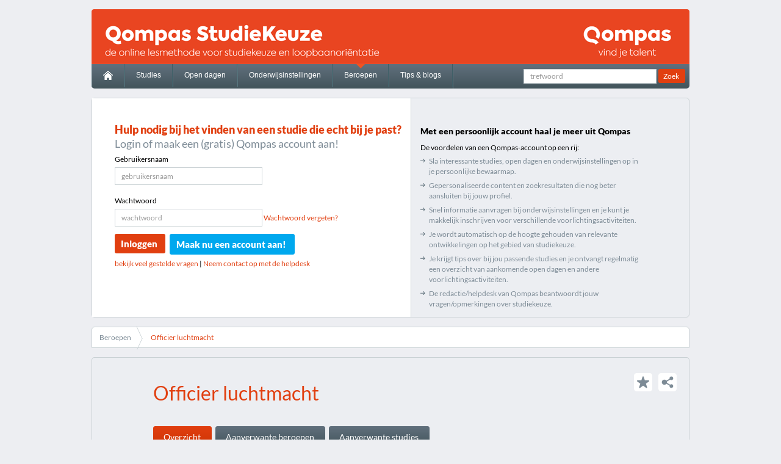

--- FILE ---
content_type: text/html; charset=utf-8
request_url: https://studiekeuze.qompas.nl/beroepen/143/Officier-luchtmacht/overzicht/
body_size: 8168
content:

<!DOCTYPE html>
<!--[if IE 8]>         <html dir="ltr" lang="nl" class="no-js lt-ie10 lt-ie9"> <![endif]-->
<!--[if IE 9]>         <html dir="ltr" lang="nl" class="no-js lt-ie10"> <![endif]-->
<!--[if gt IE 9]><!-->
<html dir="ltr" lang="nl" class="no-js">
<!--<![endif]-->
<head>

    <!-- Google Tag Manager -->
    <script>
    (function (w, d, s, l, i) {
            w[l] = w[l] || []; w[l].push({
                'gtm.start':
                    new Date().getTime(), event: 'gtm.js'
            }); var f = d.getElementsByTagName(s)[0],
                j = d.createElement(s), dl = l != 'dataLayer' ? '&l=' + l : ''; j.async = true; j.src =
                    'https://www.googletagmanager.com/gtm.js?id=' + i + dl; f.parentNode.insertBefore(j, f);
        })(window, document, 'script', 'dataLayer', 'GTM-NRZX777');</script>
    <!-- End Google Tag Manager -->

    <script>
        //(function (i, s, o, g, r, a, m) {
        //  i['GoogleAnalyticsObject'] = r; i[r] = i[r] || function () {
        //    (i[r].q = i[r].q || []).push(arguments)
        //  }, i[r].l = 1 * new Date(); a = s.createElement(o),
        //  m = s.getElementsByTagName(o)[0]; a.async = 1; a.src = g; m.parentNode.insertBefore(a, m)
        //})(window, document, 'script', 'https://www.google-analytics.com/analytics.js', 'ga');

        //ga('create', 'UA-7626109-42', 'auto');
        //ga('send', 'pageview');

        //legacy oude GA events afvangen
        window['GoogleAnalyticsObject'] = 'ga';
        window['ga'] = window['ga'] || function () {
            (window['ga'].q = window['ga'].q || []).push(arguments)
        }

        


    </script>

    <meta charset='utf-8'>
    <meta content='IE=edge,chrome=1' http-equiv='X-UA-Compatible'>
    <meta content='width=device-width' name='viewport'>
    <link rel="apple-touch-icon" sizes="57x57" href="/Favicon/apple-icon-57x57.png" />
    <link rel="apple-touch-icon" sizes="60x60" href="/Favicon/apple-icon-60x60.png" />
    <link rel="apple-touch-icon" sizes="72x72" href="/Favicon/apple-icon-72x72.png" />
    <link rel="apple-touch-icon" sizes="76x76" href="/Favicon/apple-icon-76x76.png" />
    <link rel="apple-touch-icon" sizes="114x114" href="/Favicon/apple-icon-114x114.png" />
    <link rel="apple-touch-icon" sizes="120x120" href="/Favicon/apple-icon-120x120.png" />
    <link rel="apple-touch-icon" sizes="144x144" href="/Favicon/apple-icon-144x144.png" />
    <link rel="apple-touch-icon" sizes="152x152" href="/Favicon/apple-icon-152x152.png" />
    <link rel="apple-touch-icon" sizes="180x180" href="/Favicon/apple-icon-180x180.png" />
    <link rel="icon" type="image/png" sizes="192x192" href="/Favicon/android-icon-192x192.png" />
    <link rel="icon" type="image/png" sizes="32x32" href="/Favicon/favicon-32x32.png" />
    <link rel="icon" type="image/png" sizes="96x96" href="/Favicon/favicon-96x96.png" />
    <link rel="icon" type="image/png" sizes="16x16" href="/Favicon/favicon-16x16.png" />
    <link rel="manifest" href="/manifest.json" />
    <meta name="msapplication-TileColor" content="#ffffff" />
    <meta name="msapplication-TileImage" content="/Favicon/ms-icon-144x144.png" />
    <meta name="theme-color" content="#ffffff" />

    <meta name="msvalidate.01" content="2B358F1033A2BD0E303FDCD4E0701831" />

    <title>Qompas StudieKeuze | De digitale gids voor studiekeuze en loopbaanori&#235;ntatie</title>
    <meta name="description" lang="nl" content="Qompas StudieKeuze is de online lesmethode voor studiekeuze en loopbaanori&#235;ntatie met 491 studies zoals Geneeskunde, International Business Administration, Biomedische wetenschappen Psychologie en Criminologie en 1030 open dagen." />
    <meta name="keywords" lang="nl" />

            <meta name="robots" content="index,follow" />


    <link rel="shortcut icon" type="image/x-icon" href="/favicon.ico">
    
  <link href="/Content/base.css?v=6.4" rel="stylesheet" type="text/css" />
  <link href="/Content/extra.css?v=29.4" rel="stylesheet" type="text/css" />
    <link href="/Content/font-awesome.min.css" rel="stylesheet" type="text/css" />
    <link href="/Content/themes/base/jquery-ui.min.css" rel="stylesheet" type="text/css" />
    <!--[if lt IE 9]>
      <link href="/content/lt-ie9.css?v=1" rel='stylesheet'>
      <script src='//html5shiv.googlecode.com/svn/trunk/html5.js'></script>
    <![endif]-->
    <script src="/scripts/modernizr-2.6.2.min.js"></script>
    <script src="/scripts/jquery-3.1.1.min.js?v=2" type="text/javascript"></script>
    <script src="/scripts/jquery-ui-1.12.1.min.js" type="text/javascript"></script>
    <script src="/scripts/jquery-ui-touch-punch.js"></script>

    <script src="/scripts/bannermanager.js" type="text/javascript"></script>

    
  

</head>

<body class="studiepresentie">
    <!-- Google Tag Manager (noscript) -->
    <noscript> <iframe src="https://www.googletagmanager.com/ns.html?id=GTM-NRZX777" height="0" width="0" style="display:none;visibility:hidden"></iframe> </noscript>
    <!-- End Google Tag Manager (noscript) -->

    
    <!--[if lt IE 8]>
      <p class="chromeframe">You are using an <strong>outdated</strong> browser. Please <a href="http://browsehappy.com/">upgrade your browser</a>.</p>
    <![endif]-->

    <div id="site-wrapper">


        <section id="main-header" role="banner">
            


<div id="logo-wrapper">
    
    <a href="http://www.qompas.nl" target="_blank" class="qompas-logo-link" title="Naar Qompas.nl">&nbsp;</a>
</div>
<nav role="navigation">
    <div class="nav-search">
        <form action="/zoeken">
            <input type="text" placeholder="trefwoord" name="trefwoord" style="" />
            <input type="submit" class="btn orange" value="Zoek" />
        </form>
    </div>
    <ul>
        <li >
            <a href="/" id="home">
                <img src="/images/home.png">
            </a>
        </li>
        <li >
            <a href="/studies" title="Naar het overzicht van alle studies in Nederland">Studies</a>
        </li>
        <li >
            <a href="/open-dagen" title="Naar het overzicht van alle bij Qompas bekende open dagen">Open dagen</a>
        </li>
        <li >
            <a href="/onderwijsinstellingen" title="Naar het overzicht van alle onderwijsinstellingen">Onderwijsinstellingen</a>
        </li>
        <li   class="active"  >
            <a href="/beroepen" title="Naar het overzicht van alle beroepen">Beroepen</a>
        </li>
        <li >
            <a href="/nieuws" title="Lees het laatste nieuws op het gebied van studiekeuze">Tips & blogs</a>
        </li>
    </ul>
</nav>


<header id="account-motivator">
  <div class="account-motivator-left">
    <h1 class="font-style4 orange">Hulp nodig bij het vinden van een studie die <em>echt</em> bij je past?</h1>
    <h4 class="font-style5 dark-grey">Login of maak een (gratis) Qompas account aan!</h4>

    <form id="aanmeldform" name="aanmeldform" action="/beroepen/143/Officier-luchtmacht/overzicht/" method="post" autocomplete="off">
      <div id="inlogContent">
        <fieldset class="main-register">
          <label for="username">
            Gebruikersnaam
          </label>
          <div class="txtInput">
            <input type="text" id="username" name="username" value="" placeholder="gebruikersnaam" />
          </div>
        </fieldset>
        <fieldset class="main-register">
          <label for="password">
            Wachtwoord
          </label>
          <div class="txtInput">
            <input type="password" id="password" name="password" value="" placeholder="wachtwoord" />
          <a href="/account/wachtwoord-vergeten" title="Wachtwoord vergeten?">Wachtwoord vergeten?</a>
          </div>
        </fieldset>
      </div>
      <button class='btn btn-big orange left' type="submit" rel="nofollow">Inloggen</button>
      <a class='btn btn-big blue left' title="Maak een Qompas account aan!" href="/account/registreren?refType=global&refAction=global&refID=-1">Maak nu een account aan!</a>
      <div style="min-height: 35px;">
        <div id="loginresponsediv" class="msg-info" style="display: none;">
          <p>
            Status
          </p>
        </div>
        <div class="lightviewOptions">
          <span id="loginWaiter" style="display: none;">
            Bezig met inloggen ...
          </span>
        </div>
      </div>
      </form>
      <a href="http://account.qompas.nl/FAQ" title="Veelgestelde vragen over Qompas account" target="_blank" rel="external">bekijk veel gestelde vragen</a> |
    
    <div class="motivator-step" style="display:inline-grid">
      <div class="motivator-step__header" data-toggle-step>
        <div class="motivator-step__header-title">Neem contact op met de helpdesk</div>
      </div>
      <div class="motivator-step__content-container">
        <div class="motivator-step__content">
          <a href="tel:+31-71-581-5581" style="color:#e13f10;">
          <i class="fa fa-phone fa-lg" style="margin: 0 5px 0 0;" aria-hidden="true"></i>+31 (0)71 - 581 55 81 
          </a><br />
                <a href='https://wa.me/31610491208' target="_blank" rel="noopener noreferrer" title="Neem contact op met de helpdesk via WhatsApp" style="color:#e13f10;"><img src="/images/icons/small/whatsapp-oranje.svg" alt="icoon whatsapp" height="15" width="20" style="vertical-align:text-top; padding-right: 5px;" />06 10491208</a>

              <br />
          <a href="mailto:helpdesk@qompas.nl" style="color:#e13f10;">
          <i class="fa fa-envelope-o fa-lg" style="margin: 0 5px 0 0;" aria-hidden="true"></i> helpdesk@qompas.nl
          </a><br />
        </div>
      </div>
    </div>


 

</div>
  <div class="account-motivator-right">
    <h3>Met een persoonlijk account haal je meer uit Qompas</h3>
    <span>De voordelen van een Qompas-account op een rij:</span>
    <ul>
      <li class="link-grey">Sla interessante studies, open dagen en onderwijsinstellingen op in je persoonlijke bewaarmap.</li>
      <li class="link-grey">Gepersonaliseerde content en zoekresultaten die nog beter aansluiten bij jouw profiel.</li>
      <li class="link-grey">Snel informatie aanvragen bij onderwijsinstellingen en je kunt je makkelijk inschrijven voor verschillende voorlichtingsactiviteiten.</li>
      <li class="link-grey">Je wordt automatisch op de hoogte gehouden van relevante ontwikkelingen op het gebied van studiekeuze.</li>
      <li class="link-grey">Je krijgt tips over bij jou passende studies en je ontvangt regelmatig een overzicht van aankomende open dagen en andere voorlichtingsactiviteiten.</li>
      <li class="link-grey">De redactie/helpdesk van Qompas beantwoordt jouw vragen/opmerkingen over studiekeuze.</li>
    </ul>
    
  </div>
</header>

<script src="/Scripts/steps-toggle.js"></script>


            
        </section>

        


<section id="select-study">
  <nav class='breadcrumb'>
        <ul class="breadcrumb-links">
            <li class='selected'>
              <a href='/beroepen'>Beroepen</a>
            </li>
              <li>
                <a href='#'>Officier luchtmacht</a>
              </li>
          </ul>


    


    
    
  </nav>
</section>


  <section id="content-wrapper">


<header>
    <h1 class="font-style2 orange">Officier luchtmacht</h1>


<div class="share-wrapper">
    <ul>
        <li class="save " id="beroep-fav-143" title="Sla Officier luchtmacht op in je bewaarmap" score="4">
            <a href="#"></a>
        </li>
        <li class="share">
            <div>
                <div class="addthis_toolbox addthis_default_style addthis_32x32_style">
                    <ul>
                        <li>
                            <a class="mail addthis_button_email" href="mailto:?subject=Officier luchtmacht&amp;body=https%3a%2f%2fstudiekeuze.qompas.nl%2fberoepen%2f143%2fOfficier-luchtmacht%2foverzicht%2f">
                                <div class="mail"></div>
                            </a>
                        </li>
                        <li>
                            <a target="_new" class="facebook addthis_button_facebook" href="https://www.facebook.com/sharer/sharer.php?u=https%3a%2f%2fstudiekeuze.qompas.nl%2fberoepen%2f143%2fOfficier-luchtmacht%2foverzicht%2f">
                                <div class="facebook"></div>
                            </a>
                        </li>
                        <li class="last">
                            <a target="_new"class="twitter addthis_button_twitter" href="https://twitter.com/intent/tweet?url=https%3a%2f%2fstudiekeuze.qompas.nl%2fberoepen%2f143%2fOfficier-luchtmacht%2foverzicht%2f&amp;text=Beroep: Officier luchtmacht&amp;via=Qompas_VO">
                                <div class="twitter"></div>
                            </a>
                        </li>
                    </ul>
                </div>
                
            </div>
        </li>
    </ul>
</div>

        <nav class="sub-nav">
            <ul>
                <li   class="active"    >
                    <a href="/beroepen/143/Officier-luchtmacht/overzicht" title="Overzicht Officier luchtmacht">Overzicht</a>
                </li>
                <li >
                    <a href="/beroepen/143/Officier-luchtmacht/aanverwante-beroepen">Aanverwante beroepen</a>
                </li>
              <li >
                <a href="/beroepen/143/Officier-luchtmacht/aanverwante-studies">Aanverwante studies</a>
              </li>
      </ul>


  </nav>
    </header>

    <main class="col-wrapper cols-2" role="main">
      <div class="col col-1">
<h3>Om dit onderdeel te kunnen bekijken moet je eerst inloggen.</h3>

<form id="presentationLoginForm" action="/beroepen/143/Officier-luchtmacht/overzicht/" method="post" autocomplete="off">
  <div id="register-stap1">
    <div id="emailinvoer">
      <fieldset id="fieldset-username" class="main-register">
        <label for="login-username">
          Gebruikersnaam
        </label>
        <div class="txtInput">
          <input type="text" id="login-username" name="username" value="" placeholder="gebruikersnaam" />
        </div>
      </fieldset>
      <fieldset id="fieldset-password" class="main-register">
        <label for="register-email2">Wachtwoord</label>
        <div class="txtInput">
          <input type="password" id="login-password" value="" placeholder="wachtwoord" />
        </div>
      </fieldset>
      <div id="account-error" class="left hidden login-not-ok">
        Ongeldig emailadres
      </div>
      <fieldset>
        <a href="#" title="Inloggen" id="lnkPresentationLoginCheck" class="btn orange right">Inloggen</a>
        <div id="loginpresentationresponsediv" class="msg-info" style="display: none;">
          <p>
            Status
          </p>
        </div>
        <span id="loginPresentationWaiter" style="display: none;">
          Bezig met inloggen ...
        </span>
      </fieldset>
    </div>
  </div>
</form>

        <br />
        <h3 class="orange">Heb je nog geen Qompas account?</h3>
        <a href="/account/registreren?refType=beroep&refAction=overzicht&refID=143" class="btn blue btn-big">Maak een account aan!</a>
      </div>
      <div class="col col-2 account-motivator-right">
        <h3>Welke informatie kun je op deze pagina vinden?</h3>
        <ul>
          <li class="link-grey">Extra informatie over het beroep officier luchtmacht.</li>
          <li class="link-grey">Welke studie(s) kun je volgen om officier luchtmacht te kunnen worden?</li>
          <li class="link-grey">Wat zijn je kansen op de arbeidsmarkt als officier luchtmacht</li>
          <li class="link-grey">Over welke competenties moet je beschikken om het beroep officier luchtmacht goed te kunnen uitoefenen?</li>
        </ul>

        <br />

        <h3>Overige voordelen van een Qompas account op een rijtje:</h3>
        <ul>
          <li class="link-grey">Sla interessante studies, open dagen en onderwijsinstellingen op in je persoonlijke bewaarmap.</li>
          <li class="link-grey">Gepersonaliseerde content en zoekresultaten die nog beter aansluiten bij jouw profiel.</li>
          <li class="link-grey">Snel informatie aanvragen bij onderwijsinstellingen en je kunt je makkelijk inschrijven voor verschillende voorlichtingsactiviteiten.</li>
          <li class="link-grey">Je wordt automatisch op de hoogte gehouden van relevante ontwikkelingen op het gebied van studiekeuze.</li>
          <li class="link-grey">Je krijgt tips over bij jou passende studies en je ontvangt regelmatig een overzicht van aankomende open dagen en andere voorlichtingsactiviteiten.</li>
          <li class="link-grey">De redactie/helpdesk van Qompas beantwoordt jouw vragen/opmerkingen over studiekeuze.</li>
        </ul>

        
      </div>
    </main>
  </section>







<footer class="main-footer">
  <div class="fTop">
    <div id="productlinks">
      <h3>Qompas StudieKeuze</h3>
      <div>
        <div>
          <ul>
            <li><a href="/" title="Naar de homepage van Qompas StudieKeuze">Home</a></li>
            <li><a href="/studies" title="Naar het overzicht van alle studies in Nederland">Studies</a></li>
            <li><a href="/onderwijsinstellingen" title="Naar het overzicht van alle onderwijsinstellingen">Onderwijsinstellingen</a></li>
            <li><a href="/open-dagen" title="Naar het overzicht van alle bij Qompas bekende open dagen">Open dagen</a></li>
            <li><a href="/beroepen" title="Naar het overzicht van alle beroepen">Beroepen</a></li>
          </ul>
        </div>
      </div>
    </div>
    <div id="NBsignup">
      <div class="title">Nieuwsbrief ontvangen?</div>
      <input id="newsletter-email-footer" name="NBfooter" type="email" placeholder="E-mailadres" /><a onclick="handleNewsletterFooterSignup()"><label for="NBfooter">Aanmelden</label></a>
      <span id="newsletter-error" class="error-message hidden">Vul een geldig e-mailadres in.</span>
    </div>
  </div>


  <div class="fBottom">
    <div id="cLeft">
      <div id="alglinks">
        <h3>Algemeen</h3>
        <div class="linkblokken">

          <div>
            <ul>
              <li><a href="https://www.qompas.nl/over-ons/" target="_blank" title="Organisatie">Organisatie</a></li>
              <li><a href="https://www.qompas.nl/actueel/" target="_blank" title="Nieuws">Nieuws</a></li>
              <li><a href="https://www.qompas.nl/contact/" target="_blank" title="Contact">Contact</a></li>
            </ul>
          </div>
        </div>
      </div>

      <div id="Qproductenlinks">

        <h3>Qompas disciplines</h3>

        <div class="linkblokken">
          <div>
            <div class="title">Voortgezet onderwijs</div>
            <ul>
              <li><a href="https://vmbo.qompas.nl/" target="_blank" title="Qompas vmbo/mavo is dé Loopbaanoriëntatie en -Begeleidings (LOB) methode voor vmbo/mavo">Vmbo/mavo</a></li>
              <li><a href="https://start.qompas.nl/" target="_blank" title="Qompas Start is dé Loopbaanoriëntatie en -Begeleidings (LOB) methode voor havo/vwo 1 &amp; 2">Start</a></li>
              <li><a href="https://profielkeuze.qompas.nl/" target="_blank" title="Met behulp van Qompas ProfielKeuze kiezen scholieren uit 3 havo en 3/4 vwo één van de vier eindexamenprofielen">ProfielKeuze</a></li>
              <li><a href="https://studiekeuze.qompas.nl/" target="_blank" title="Qompas StudieKeuze is een studiekeuze programma voor 4/5 havo en (4) 5/6 vwo met uitgebreide studieinformatie van alle hogescholen en universiteiten in Nederland">StudieKeuze</a></li>
              <li><a href="https://beheer.qompas.nl/" target="_blank" title="Qompas Beheer is het leerlingvolgsysteem behorend bij Qompas ProfielKeuze (onderbouw) en Qompas StudieKeuze (bovenbouw)">Leerlingvolgsysteem</a></li>
            </ul>
          </div>

          <div>
            <div class="title">Studeren en stage</div>
            <ul>
              <li><a href="https://mbo.qompas.nl/" target="_blank" title="Qompas MBO is dé Loopbaanoriëntatie en -Begeleidings (LOB) methode voor het mbo">Mbo</a></li>
              <li><a href="https://masterkeuze.qompas.nl" target="_blank" title="Qompas MasterKeuze voor hbo/wo bachelorstudenten die op zoek zijn naar aansluitende masteropleidingen">MasterKeuze</a></li>
            </ul>
          </div>

        </div>
      </div>
    </div>

    <div id="cRight">
        <div>
            Qompas B.V.<br />
            Kanaalpark 144<br />
            2321 JV Leiden<br />
            Tel.: <a href="tel:+31-71-581-5581">+31 (0)71 - 581 55 81</a>
            <br /><br />
            <div class="title" style="margin:0;">Helpdesk</div>
            Tel.: <a href="tel:+31-71-581-5590">+31 (0)71 581 55 90</a>
            <div class="">
                    <a href='https://wa.me/31610491208' target="_blank" rel="noopener noreferrer" title="Neem contact op met de helpdesk via WhatsApp"><img src="/images/icons/small/whatsapp.svg" alt="icoon whatsapp" height="15" width="20" style="vertical-align:text-top; padding-right: 5px;" />06 10491208</a>

            </div>
            
        </div>
    </div>

    <div class="disclaimer"><a href="https://www.qompas.nl/privacyverklaring/" target="_blank" title="Privacyverklaring Qompas">Privacyverklaring</a>   |  <a href="https://www.qompas.nl/gebruiksvoorwaarden/" target="_black" title="Gebruiksvoorwaarden Qompas B.V.">Gebruiksvoorwaarden</a></div>
    <div class="disclaimer">
      Alle rechten voorbehouden &copy; 1995 -
      <script type="text/javascript">var dateObject = new Date(); document.write(dateObject.getFullYear());</script>
    </div>

  </div>

</footer>




<div id="newsletterFooterSignUp" style="display: none; width: 450px;" class="dialog" title="Inschrijven voor de nieuwsbrief">
  <form id="frm-newsletter" action="/beroepen/143/Officier-luchtmacht/overzicht/" method="post" autocomplete="off">
    <div>
      <p>
        Vul hieronder jouw voor- en achternaam in, zodat we de nieuwsbrief op jouw kunnen afstemmen.
      </p>
      <div class="allPadding" id="newsletterContent">
        <fieldset>
          <label for="newsletter-firstname">
            Voornaam
          </label>
          <div class="txtInput">
            <input type="text" id="newsletterfooter-firstname" name="firstname" value="" />
          </div>
        </fieldset>
        <fieldset>
          <label for="newsletter-infix">
            Tussenvoegsel
          </label>
          <div class="txtInput">
            <input type="text" id="newsletterfooter-infix" name="infix" value="" />
          </div>
        </fieldset>
        <fieldset>
          <label for="newsletter-lastname">
            Achternaam
          </label>
          <div class="txtInput">
            <input type="text" id="newsletterfooter-lastname" name="lastname" value="" />
          </div>
        </fieldset>
      </div>
      
      <div id="newsletterfooterresponsediv" class="hidden error-message"></div>

      <div class="lightviewOptions" style="min-height: 35px;">
        <input type="button" title="Inschrijven nieuwsbrief" class="btn orange" id="btn-newsletterFooterSignUp-popup" value="Inschrijven" />
        <span id="newsletterWaiter" class="hidden">
          Aanvraag wordt verwerkt ...
        </span>
        <div class="clear">
        </div>
      </div>
    </div>
  </form>
</div>
    </div>

    <script type="text/javascript" src="/scripts/main.js?v=14" defer="defer" async="async"></script>
    <script type="text/javascript" src="/scripts/qsk.contentsearch.min.js" defer="defer" async="async"></script>
    <script type="text/javascript" src="/scripts/qsk.account.js?v=6" defer="defer" async="async"></script>
    <script type="text/javascript" src="/scripts/qsk.favorieten.js" defer="defer" async="async"></script>
    <script type="text/javascript" src="/scripts/qsk.login.js" defer="defer" async="async"></script>
    <script type="text/javascript" src="/scripts/qsk.alerts.js" defer="defer" async="async"></script>
    <script type="text/javascript" src="/scripts/swfobject.min.js" defer="defer" async="async"></script>
    
  

    <script type="text/javascript" src="/scripts/bootstrap.min.js" defer="defer" async="async"></script>

    
    

    <!-- gebruikt op ALLE pagina's waar een video staat -->
    <div id="movie-popup" style="display: none; width: 640px;" height="480" class="dialog" title="Bekijk het filmpje"></div>
</body>
</html>

--- FILE ---
content_type: application/x-javascript
request_url: https://studiekeuze.qompas.nl/scripts/qsk.alerts.js
body_size: 347
content:
$(document).ready(function () {
  //getAlerts();
});

function getAlerts() {
  //$.getJSON("/account/getAlerts", "",
  //    function (data) {
  //      //Statuscode == 0 betekent dat er alerts zijn
  //      if (data.statuscode == 0) {
  //          var alertBox = $("#account-alerts");

  //          $(alertBox).attr("title", data.responsetext).addClass("account-alerts");
  //      }
  //    });
}